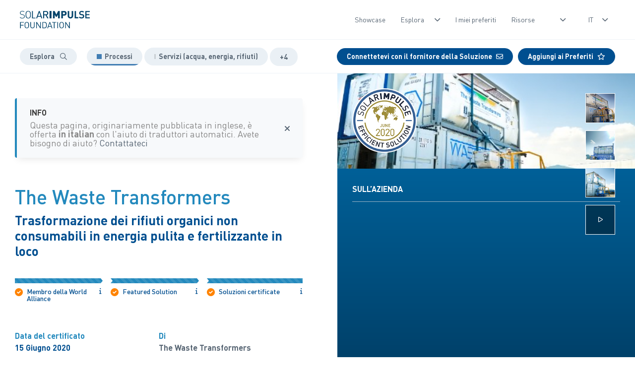

--- FILE ---
content_type: text/html; charset=UTF-8
request_url: https://solarimpulse.com/solutions-explorer-it/the-waste-transformers
body_size: 12635
content:

<!DOCTYPE html>
<html lang="it"><head>

            <!-- Google Tag Manager -->
        <script>(function(w,d,s,l,i){w[l]=w[l]||[];w[l].push({'gtm.start':
                    new Date().getTime(),event:'gtm.js'});var f=d.getElementsByTagName(s)[0],
                j=d.createElement(s),dl=l!='dataLayer'?'&l='+l:'';j.async=true;j.src=
                'https://www.googletagmanager.com/gtm.js?id='+i+dl;f.parentNode.insertBefore(j,f);
            })(window,document,'script','dataLayer','GTM-NW3HJ8C');</script>
        <!-- End Google Tag Manager -->
        
    <meta http-equiv="Content-Security-Policy" content="upgrade-insecure-requests">
    <meta name="google-site-verification" content="VsCKkW7qEQybw6oaG_dJ869KxnLQpO5xvaw8SrdCE2g" />
    <meta charset="utf-8"/>    <meta name="author" content="Solar Impulse"/><meta name="viewport" content="width=device-width, initial-scale=1"/><meta property="twitter:image" content="https://solarimpulse.com/files/solutionrewrites/header_image//"/><meta property="twitter:description" content="Trasformazione dei rifiuti organici non consumabili in energia pulita e fertilizzante in loco"/><meta property="twitter:title" content="The Waste Transformers - Soluzione efficiente Solar Impulse"/><meta property="twitter:creator" content="@solarimpulse"/><meta property="twitter:site" content="@solarimpulse"/><meta property="twitter:card" content="summary_large_image"/><meta property="og:image" content="https://solarimpulse.com/files/solutionrewrites/header_image//"/><meta property="og:locale" content="it"/><meta property="og:url" content="https://solarimpulse.com/solutions-explorer-it/the-waste-transformers"/><meta property="og:description" content="Trasformazione dei rifiuti organici non consumabili in energia pulita e fertilizzante in loco"/><meta property="og:title" content="The Waste Transformers - Soluzione efficiente Solar Impulse"/>    <meta name="description" content="Trasformazione dei rifiuti organici non consumabili in energia pulita e fertilizzante in loco"/>    <title>The Waste Transformers - Soluzione efficiente Solar Impulse </title>
    <link href="/favicon.ico" type="image/x-icon" rel="icon"/><link href="/favicon.ico" type="image/x-icon" rel="shortcut icon"/>
    
    <link rel="alternate" hreflang="it" href="https://solarimpulse.com/solutions-explorer-it/the-waste-transformers" />
    <link rel="apple-touch-icon" sizes="57x57" href="https://solarimpulse.com/img/favicon/apple-icon-57x57.png">
    <link rel="apple-touch-icon" sizes="60x60" href="https://solarimpulse.com/img/favicon/apple-icon-60x60.png">
    <link rel="apple-touch-icon" sizes="72x72" href="https://solarimpulse.com/img/favicon/apple-icon-72x72.png">
    <link rel="apple-touch-icon" sizes="76x76" href="https://solarimpulse.com/img/favicon/apple-icon-76x76.png">
    <link rel="apple-touch-icon" sizes="114x114" href="https://solarimpulse.com/img/favicon/apple-icon-114x114.png">
    <link rel="apple-touch-icon" sizes="120x120" href="https://solarimpulse.com/img/favicon/apple-icon-120x120.png">
    <link rel="apple-touch-icon" sizes="144x144" href="https://solarimpulse.com/img/favicon/apple-icon-144x144.png">
    <link rel="apple-touch-icon" sizes="152x152" href="https://solarimpulse.com/img/favicon/apple-icon-152x152.png">
    <link rel="apple-touch-icon" sizes="180x180" href="https://solarimpulse.com/img/favicon/apple-icon-180x180.png">
    <link rel="icon" type="image/png" sizes="192x192"  href="https://solarimpulse.com/img/favicon/android-icon-192x192.png">
    <link rel="icon" type="image/png" sizes="32x32" href="https://solarimpulse.com/img/favicon/favicon-32x32.png">
    <link rel="icon" type="image/png" sizes="96x96" href="https://solarimpulse.com/img/favicon/favicon-96x96.png">
    <link rel="icon" type="image/png" sizes="16x16" href="https://solarimpulse.com/img/favicon/favicon-16x16.png">
    <meta name="msapplication-TileColor" content="#ffffff">
    <meta name="msapplication-TileImage" content="https://solarimpulse.com/img/favicon/ms-icon-144x144.png">
    <meta name="theme-color" content="#ffffff">
    <link href="/dist/vendors/css/tail_select/tail.select-default.css" rel="stylesheet" type="text/css" />
    <link href="/dist/vendors/css/izi_modal/iziModal.min.css" rel="stylesheet" type="text/css" />
    <link href="/dist/vendors/css/izi_toast/iziToast.min.css" rel="stylesheet" type="text/css" />
    <link href="/dist/vendors/css/datatables/responsive.dataTables.min.css" rel="stylesheet" type="text/css" />
    <link href="/dist/vendors/css/datatables/jquery.dataTables.min.css" rel="stylesheet" type="text/css" />
    <link href="/node_modules/swiper/swiper-bundle.min.css" rel="stylesheet" type="text/css" />

    <link rel="stylesheet" href="https://cdnjs.cloudflare.com/ajax/libs/fancybox/3.5.7/jquery.fancybox.min.css"/><link rel="stylesheet" href="/dist/css/solutions_explorer/styles_solutions_explorer.min.css?1763312380"/>
</head>
<body>
    <!-- Google Tag Manager (noscript) -->
    <noscript><iframe src="https://www.googletagmanager.com/ns.html?id=GTM-NW3HJ8C" height="0" width="0" style="display:none;visibility:hidden"></iframe></noscript>
    <!-- End Google Tag Manager (noscript) -->
    
<script>
    const translations = {
        // Titles
        "success-title": "Successo",
        "done-title": "Fatto",
        "login-title": "Accedi",
        "logout-title": "Esci",
        "send-title": "Invia",
        "error-title": "Errore",
        "showing-datatable-text": "Showing _START_ to _END_ of _TOTAL_ entries",
        "learn-more-text": "Scopri di più",

        // Messages
        "resend-validation-email": "Controlla la tua Email",
        "login-error": "Il nome utente o la password non sono corretti. Si prega di riprovare.",
        "logout-text": "Successo",
        "change-password-success": "La password è stata modificata!",
        "change-password-failed": "Le password non sono simili. Si prega di riprovare.",
        "thank-you-feedback-text": "Grazie per il tuo feedback",
        "thank-you-for-your-message": "Grazie per il tuo messaggio",
        "please-wait": "Attendi...",
        "login-success": "Accesso riuscito!",
        "logout-success": "Logout riuscito!",
        "subscribe-user-exist": "Hai già un account, accedi!",
        "create-user": "Il tuo account è stato creato!",
        "edit-user": "Il tuo account è stato modificato!",
        "delete-user": "L’utente è stato eliminato",
        "add-to-project": "Soluzione aggiunta al progetto con successo",
        "add-to-list": "Soluzione aggiunta all'elenco con successo",
        "delete-project": "Il progetto è stato cancellato",
        "delete-list": "L'elenco è stato cancellato",
        "remove-from-project": "Soluzione rimossa dal progetto con successo",
        "remove-from-list": "Elenco rimosso dal progetto con successo",
        "create-project": "Il progetto è stato creato",
        "create-list": "L'elenco è stato creato",
        "create-search": "La ricerca è stata salvata",
        "delete-search": "La ricerca è stata cancellata",
        "search-saved": "Ricerca salvata",
        "runway-connect-success": "E-mail inviata",
        "runway-not-investor": "Solo gli investitori possono accedere a Runway, si prega di effettuare il login con un account autorizzato.",
        "runway-discount-earlybird30-message": "Ora beneficia di 30% discount sull'iscrizione Change-makers e le verranno addebitati 840CHF nella fase successiva",
        "runway-discount-worldalliance40-message": "Ora beneficia di 40% discount sull'abbonamento Change-makers e le verranno addebitati 720CHF nella fase successiva",
        "same-message": "Hai già inviato questo messaggio a un altro innovatore. Si prega di aggiornare il messaggio.",
        "same-innovator": "Avete già inviato un messaggio a questo innovatore.",
        "too-much-messages": "Il limite settimanale per i messaggi inviati attraverso il Solutions Explorer è di 10 messaggi. Se avete bisogno di entrare in contatto con più innovatori, contattateci.",
        "remove-success": "Rimosso con successo",
        "investors-marketplace-added-to-favorites": "L’opportunità di investimento è stato aggiunto ai tuoi favoriti",
        "investors-marketplace-removed-to-favorites": "L’opportunità di investimento è stata rimossa dai tuoi preferiti",
        "investors-marketplace-data-room-requested": "Richiesta di accesso alla sala dati.",
        "solution-explorer-saved-search-alert": "L’avviso sulle soluzioni di ricerca è stato aggiornato con successo",
        "solutions-explorer-added-to-favorites": "La soluzione è stata aggiunta ai tuoi favoriti",
        "solutions-explorer-removed-to-favorites": "La soluzione è stata rimossa dai tuoi favoriti",
    }
    window.translations = translations;
</script>

<!-- Start of My Searches -->
<div class="panel" id="panel-my-search-alerts">
    <div class="panel-inner">
        <div class="panel-header">
            <div class="panel-header-content">
                <h4>I miei avvisi di ricerca</h4>
                <ul>
                    <li><a href="#" class="panel-close"><i class="fas fa-times"></i></a></li>
                </ul>
            </div>
        </div>
        <div class="panel-content">

                            <p>Il Solutions Explorer consente di creare avvisi che rispondono alle vostre esigenze. Potete creare diversi avvisi e riceverete una notifica ogni volta che una nuova Solar Impulse Efficient Solutions viene etichettata e corrisponde ai vostri filtri.</p>
                <p><strong>Gli avvisi di ricerca vengono visualizzati qui.</strong></p>
                <hr class="splitter">
                <p>Accedi per creare avvisi per i tuoi filtri e termini di ricerca.</p>
                <a href="/my-login?redirect=%2Fsolutions-explorer-it%2Fthe-waste-transformers" class="btn btn-radius btn-primary m-b-i">Accedi</a><p class="pt-4">Non hai un account?</p>
<a href="/type-de-compte" class="btn btn-radius btn-secondary">Registrati</a>                        </div>
    </div>
</div>

<!-- Start of My Favorites -->
<div class="panel " id="panel-my-favorites">
    <div class="panel-inner">
        <div class="panel-header">
            <div class="panel-header-content">
                <h4>I miei preferiti</h4>
                <ul>
                    <li><a href="#" class="panel-close"><i class="fas fa-times"></i></a></li>
                </ul>
            </div>
        </div>
        <div class="panel-content">
                                <p>L'Esploratore di soluzioni vi permette di elencare le vostre soluzioni preferite.</p>
                    <p><strong>I vostri preferiti saranno visualizzati qui.</strong></p>
                    <hr class="splitter">
                    <p>Accedi per aggiungere una soluzione ai tuoi preferiti.</p>
                    <a href="/my-login?redirect=%2Fsolutions-explorer-it%2Fthe-waste-transformers" class="btn btn-radius btn-primary m-b-i">Accedi</a><p class="pt-4">Non hai un account?</p>
<a href="/type-de-compte" class="btn btn-radius btn-secondary">Registrati</a>        </div>
    </div>
</div>

<!-- Start Runway Login Panel -->
<div class="panel " id="panel-runway-login">
    <div class="panel-inner">
        <div class="panel-header">
            <div class="panel-header-content">
                <h4>Accesso all'hub degli investimenti</h4>
                <ul>
                    <li><a href="#" class="panel-close"><i class="fas fa-times"></i></a></li>
                </ul>
            </div>
        </div>
        <div class="panel-content">
                            <p><strong>Accedi a opportunità esclusive riservate ai membri investitori</strong></p>
                <p>L'Investment Hub è una piattaforma della Fondazione Solar Impulse che mette in contatto innovatori e investitori per finanziare soluzioni scalabili e sostenibili. Attraverso un matchmaking personalizzato, presentazioni online e un ambiente digitale collaborativo, contribuisce a promuovere innovazioni di grande impatto.</p>
                                    <hr class="splitter">
                    <p>Accedi per esplorare un mondo di opportunità di investimento dinamiche e ad alto potenziale.</p>
                    <a href="/my-login?redirect=%2Fsolutions-explorer-it%2Fthe-waste-transformers" class="btn btn-radius btn-primary m-b-i">Accedi</a><p class="pt-4">Non hai un account?</p>
<a href="/type-de-compte" class="btn btn-radius btn-secondary">Registrati</a>                            </div>
    </div>
</div>

<!-- Start of Connect with the Innovator -->
<div class="panel" id="panel-connect-with-the-innovator">
    <div class="panel-inner">
        <div class="panel-header">
            <div class="panel-header-content">
                <h4>Connettetevi con il fornitore della Soluzione</h4>
                <ul>
                    <li><a href="#" class="panel-close"><i class="fas fa-times"></i></a></li>
                </ul>
            </div>
        </div>
        <div class="panel-content">
                            <p>È possibile contattare il fornitore di ogni soluzione attraverso il modulo di contatto "Solutions Explorer". Il team vi seguirà per assicurarsi che abbiate una risposta alla vostra richiesta.</p>
                <p><strong>Il modulo di contatto verrà visualizzato qui.</strong></p>
                <hr class="splitter">
                <br><br>
                <p>Accedi per connetterti con il fornitore della Soluzione</p><a href="/my-login?redirect=%2Fsolutions-explorer-it%2Fthe-waste-transformers" class="btn btn-radius btn-primary m-b-i">Accedi</a><p class="pt-4">Non hai un account?</p>
<a href="/type-de-compte" class="btn btn-radius btn-secondary">Registrati</a>        </div>
    </div>
</div>

<!-- Start of Connect with the Innovator -->
<div class="panel" id="panel-contact-the-innovator">
    <div class="panel-inner">
        <div class="panel-header">
            <div class="panel-header-content">
                <h4>Connettersi con l'innovatore</h4>
                <ul>
                    <li><a href="#" class="panel-close"><i class="fas fa-times"></i></a></li>
                </ul>
            </div>
        </div>
        <div class="panel-content">
            <p>È possibile contattare ogni innovatore attraverso il modulo di contatto RUNWAY. Il team si occuperà anche di seguire i contatti per assicurarsi che la vostra richiesta riceva una risposta.</p>
            <hr class="splitter">
            <br><br>
            <p>Connettersi con l'innovatore che commercializza <strong class="color-curious-blue"></strong></p>
            <form method="post" accept-charset="utf-8" class="form" id="form-guide-connect" role="form" action="/companies/connect-innovator"><input type="hidden"  value="1" name="wish_intro"/><input type="hidden"  name="company_id"/><input type="hidden"  name="user_id"/><label>Il tuo messaggio</label><textarea name="message" placeholder="Suggerimento: fate conoscere all&#039;innovatore lo scopo della vostra richiesta." class="form-control disable-copy-paste" data-validation="required" rows="5"></textarea>            <br><br>
            <div class="custom-checkbox">
                <input type='hidden' value='0' name='copy'>
                <input type="checkbox" value="1" id="copy" name="copy">
                <label class="custom-control-label" for="copy">Desidero ricevere una copia della mia e-mail</label>
            </div>
            <br><br><button class="btn btn-radius btn-primary" type="submit"><i class="fas fa-link"></i><span>Invia</span></button></form>        </div>
    </div>
</div>

<!-- Start of My Account -->
<div class="panel" id="panel-my-account">
    <div class="panel-inner">
        <div class="panel-header">
            <div class="panel-header-content">
                <h4>Il mio account</h4>
                <ul>
                <ul>
                    <li><a href="#" class="panel-close"><i class="fas fa-times"></i></a></li>
                </ul>
            </div>
        </div>
        <div class="panel-content settings">
            <a href="/my-login?redirect=%2Fsolutions-explorer-it%2Fthe-waste-transformers" class="btn btn-radius btn-primary m-b-i">Accedi</a><p class="pt-4">Non hai un account?</p>
<a href="/type-de-compte" class="btn btn-radius btn-secondary">Registrati</a>        </div>
        <!-- End of Settings -->
    </div>
</div>
<!-- End of Settings -->

<div class="sidebar-overlay" ></div>
<div id="panel-collections" class="bg-gradient-blue">
    <div class="panel-collections-wrapper">
        <div class="panel-collections-header">
            <div class="panel-collections-elem">
                <a href="https://solarimpulse.com/home-it">
                    <img src="https://solarimpulse.com/img/logo-white.svg" alt="Hero banner">
                </a>
            </div>
            <div class="panel-collections-elem">
                <a href="#" class="btn-animated-border animated-next btn-panel-collections-close-trigger">
                    <div class="icon white">
                        <svg class="bordered" width="50" height="50" viewBox="0 0 50 50">
                            <circle cx="25" cy="25" r="24" fill="none" stroke="#ff8300" stroke-width="1.2"></circle>
                        </svg>
                        <i class="far fa-times"></i>
                    </div>
                </a>
            </div>
        </div>
        <div class="panel-collections-body">
            <div class="panel-collections-elem">
                <svg id="spinner-panel-collections" class="spinner">
                    <circle cx="10" cy="10" r="8"></circle>
                </svg>
                <div id="panel-collections-load-ajax" class="row"></div>
            </div>
        </div>
    </div>
</div>



<!-- nav -->
<nav id="hamburger-menu" class="nav color-inverted bg-gradient-blue">
    <div class="hamburger-wrapper">
        <div class="hamburger-header">
            <div class="hamburguer-menu-elem">
                <img src="https://solarimpulse.com/img/logo-white.svg" class="white" alt="FSI Logo">
            </div>
            <div class="hamburguer-menu-elem">
                <div class="close-nav hamburger-menu-close"></div>
            </div>
        </div>
        <div id="accordion-hamburger-menu" class="hamburger-body collapse-accordion white">
            <ul class="nav-links lang-links">
                <li class='hamburguer-menu-elem'><a href="https://solarimpulse.com/solutions-explorer/the-waste-transformers?changelang=en" class="">EN</a></li><li class='hamburguer-menu-elem'><a href="https://solarimpulse.com/solutions-explorer-fr/the-waste-transformers?changelang=fr" class="">FR</a></li><li class='hamburguer-menu-elem'><a href="https://solarimpulse.com/solutions-explorer-de/the-waste-transformers?changelang=de" class="">DE</a></li><li class='hamburguer-menu-elem active'><a href="https://solarimpulse.com/solutions-explorer-it/the-waste-transformers?changelang=it" class="">IT</a></li>            </ul>
            <ul class="nav-links">
                <li class='hamburguer-menu-elem'><a href="/solutions-explorer-it/showcase" class="">Showcase</a></li>                <li class="pb-0">
                    <div class="collapsed-element bordered hamburguer-menu-elem">
                        <button id="collapseHeadingExplore" class="collapsed d-block d-lg-none" data-toggle="collapse" data-target="#collapseExplore" aria-expanded="false" aria-controls="collapseExplore">
                        Esplora                        </button>
                        <div id="collapseExplore" class="collapse" aria-labelledby="collapseHeadingExplore" data-parent="#accordion-hamburger-menu">
                                <ul><li><a href="/solutions-explorer-it">Soluzioni</a></li><li><a href="https://solarimpulse.com/solutions-explorer-it/use-cases">Caso d'uso</a></li><li><a href="#" class="btn-all-collections-trigger" data-type="collections">Collezioni</a></li><li><a href="#" class="btn-all-collections-trigger" data-type="initiatives">Iniziative</a></li><li><a href="https://ai-explorer.solarimpulse.com/">AI Explorer</a></li></ul>
                        </div>
                    </div>
                </li>

                <li class="pt-0">
                    <div class="collapsed-element bordered-bottom hamburguer-menu-elem">
                        <button id="collapseHeadingResources" class="collapsed d-block d-lg-none" data-toggle="collapse" data-target="#collapseResources" aria-expanded="false" aria-controls="collapseResources">
                            Risorse                        </button>
                        <div id="collapseResources" class="collapse" aria-labelledby="collapseHeadingResources" data-parent="#accordion-hamburger-menu">
                            <ul><li><a href="/invia-una-soluzione" target="_blank">Invia una soluzione</a></li><li><a href="https://solutions-explorer.gitbook.io/resources" target="_blank">Risorse</a></li></ul>
                        </div>
                    </div>
                </li>

            </ul>

            <ul class="nav-links">

                <li class='hamburguer-menu-elem'><a href="#" class="btn-panel-trigger" rel="panel-my-favorites">I miei preferiti</a></li>            </ul>
        </div>
    </div>
</nav>


<script>
    var actual_language_for_js = "it";
</script>

<style>
    .gradient-div {
        position: relative;
        height: 250px;
        overflow: hidden;
    }
    .gradient-div::after {
        content: '';
        position: absolute;
        top: 0;
        left: 0;
        width: 100%;
        height: 100%;
        background: linear-gradient(to bottom, transparent, white);
        z-index: 1000;
    }
</style>


<div>

    
    <div id="the-guide-view" class="style-content">

        <header id="header">
    <div class="header header-fixed active">
        <nav>
    <a href="https://solarimpulse.com/home-it">
        <img src="https://solarimpulse.com/img/logo.svg" class="original" alt="FSI Logo">
        <img src="https://solarimpulse.com/img/logo-white.svg" class="white" alt="FSI Logo">
    </a>

    <ul class="d-none d-lg-flex">

        <li class="secondary d-none d-md-flex"><a href="/solutions-explorer-it/showcase" class="">Showcase</a></li>
        <li>

            <div class="dropdown explore it" tabindex="0">
                <div class="select">
                    <span>Esplora</span>
                    <i class="fa fa-chevron-down"></i>
                </div>
                <ul class="dropdown-menu">
                    <li><a href="/solutions-explorer-it">Soluzioni</a></li><li><a href="https://solarimpulse.com/solutions-explorer-it/use-cases">Caso d'uso</a></li><li><a href="#" class="btn-all-collections-trigger" data-type="collections">Collezioni</a></li><li><a href="#" class="btn-all-collections-trigger" data-type="initiatives">Iniziative</a></li><li><a href="https://ai-explorer.solarimpulse.com/">AI Explorer</a></li>                </ul>
            </div>

        </li>

        <li class='secondary d-none d-md-flex'><a href="#" class="btn-panel-trigger" rel="panel-my-favorites">I miei preferiti</a></li>
        <li class="secondary">
            <div class="dropdown more it" tabindex="0">
                <div class="select">
                    <span>Risorse</span>
                    <i class="fa fa-chevron-down"></i>
                </div>
                <ul class="dropdown-menu">
                    <li><a href="/invia-una-soluzione" target="_blank">Invia una soluzione</a></li><li><a href="https://solutions-explorer.gitbook.io/resources" target="_blank">Risorse</a></li>                </ul>
            </div>
        </li>

        
        <li class="secondary">

            <div class="dropdown language" tabindex="0">
                <div class="select">
                    <span>IT</span>
                    <i class="fa fa-chevron-down"></i>
                </div>
                <ul class="dropdown-menu">
                    <li><a href="https://solarimpulse.com/solutions-explorer/the-waste-transformers?changelang=en" class=""><img src="https://solarimpulse.com/img/flags/round-flag-en.png" alt=""><span>EN</span></a></li><li><a href="https://solarimpulse.com/solutions-explorer-fr/the-waste-transformers?changelang=fr" class=""><img src="https://solarimpulse.com/img/flags/round-flag-fr.png" alt=""><span>FR</span></a></li><li><a href="https://solarimpulse.com/solutions-explorer-de/the-waste-transformers?changelang=de" class=""><img src="https://solarimpulse.com/img/flags/round-flag-de.png" alt=""><span>DE</span></a></li><li class='active'><a href="https://solarimpulse.com/solutions-explorer-it/the-waste-transformers?changelang=it" class=""><img src="https://solarimpulse.com/img/flags/round-flag-it.png" alt=""><span>IT</span></a></li>                </ul>
            </div>
        </li>

    </ul>

    <li class="hamburguer-menu-trigger burger d-block d-lg-none">
        <div class="inner">
            <div class="icon-bar top"></div>
            <div class="icon-bar middle"></div>
            <div class="icon-bar bottom"></div>
        </div>
    </li>

</nav>
    </div>
</header>

        <div class="secondary-navbar">
    <div class="secondary-navbar-left-content">
        <ul>
            <li>
                <a id="back-button" class="btn btn-radius btn-tertiary icon-left d-none"><i class="fa fa-chevron-left"></i><span>Va indietro</span></a>
            </li>
            <li>
                <a id="explore-button" href="https://solarimpulse.com/solutions-explorer-it" class="btn btn-radius btn-tertiary icon-right d-none"><span>Esplora</span> <i class="far fa-search"></i></a>
            </li>
        </ul>
        <ul class="widget widget-tag-cloud d-none d-xl-flex">
            <li><a href="https://solarimpulse.com/solutions-explorer-it?solutionrewrites_production%5BrefinementList%5D%5Bnature_it%5D%5B0%5D=Processi" class="nature nature-3">Processi</a></li><li><a href="https://solarimpulse.com/solutions-explorer-it?solutionrewrites_production%5BrefinementList%5D%5Bguide_sectors_it%5D%5B0%5D=Servizi%20%28acqua%2C%20energia%2C%20rifiuti%29" class="sector sector-energy">Servizi (acqua, energia, rifiuti)</a></li><li><a href="https://solarimpulse.com/solutions-explorer-it?solutionrewrites_production%5BrefinementList%5D%5Bguide_sectors_it%5D%5B0%5D=Agroalimentare%20e%20ambiente%20naturale" class="sector sector-agri-food">Agroalimentare e ambiente naturale</a></li><li><a href="https://solarimpulse.com/solutions-explorer-it?solutionrewrites_production%5BrefinementList%5D%5Bguide_applications_it%5D%5B0%5D=Generazione%20di%20energia%20e%20combustibili">Generazione di energia e combustibili</a></li><li><a href="https://solarimpulse.com/solutions-explorer-it?solutionrewrites_production%5BrefinementList%5D%5Bguide_applications_it%5D%5B0%5D=Gestione%20dei%20rifiuti%20solidi">Gestione dei rifiuti solidi</a></li><li><a href="https://solarimpulse.com/solutions-explorer-it?solutionrewrites_production%5BrefinementList%5D%5Bguide_applications_it%5D%5B0%5D=Materiali%20e%20prodotti%20chimici">Materiali e prodotti chimici</a></li>        </ul>
        <div class="d-none d-xl-inline-block"><a id="more-value-chain" class="scroll-to" href="#value-chain"></a></div>
    </div>
    <div class="secondary-navbar-right-content">
        <ul>
                            <li>
                    <a href="#" class="btn-panel-trigger btn btn-radius btn-secondary btn-hover-orange icon-right" rel="panel-connect-with-the-innovator">
                        <span class="d-none d-lg-flex">Connettetevi con il fornitore della Soluzione</span>
                        <i class="far fa-envelope"></i>
                    </a>
                </li>
                                <li>
                                            <a href="#" class="btn btn-radius btn-secondary btn-hover-orange icon-right btn-panel-trigger" rel="panel-my-favorites">
                            <span class="d-none d-lg-flex">Aggiungi ai Preferiti</span>
                            <i class="fa-regular fa-star"></i>
                        </a>
                                        </li>
                        </ul>
    </div>
</div>


        <div class="layout-half">
            <div class="center-half d-xl-none">
                <div class="row row-sm-gutter">
                    <div class="col-12 col-md-9">
                        <h1 class="title-h1 d-xl-none">The Waste Transformers</h1>
                        <p class="sub-h1 d-xl-none">Trasformazione dei rifiuti organici non consumabili in energia pulita e fertilizzante in loco</p>
                    </div>
                    <div class="col-12 col-md-3">
                        <div class="labels-list">
                            <div class="label-figure"><figure><img src="https://solarimpulse.com/img/labels/w-180/06-2020.png" alt="June 2020"/></figure></div>                        </div>
                    </div>
                </div>
            </div>
            <div class="right-half">
                <div class="right-v-top-half">
                    <div class="labels-list d-none d-xl-block">
                        <div class="label-figure"><figure><img src="https://solarimpulse.com/img/labels/w-180/06-2020.png" alt="June 2020"/></figure></div>                    </div>
                    <figure><img src="https://solarimpulse.com/files/solutionrewrites/thumb_image/1981-03-16-000000/headerimageTheWasteTransformers.jpg" alt="Gallery The Waste Transformers 1"/></figure>
                    <div class="gallery-list">
                                                    <ul>
                                                                    <li>
                                        <a href="https://solarimpulse.com/files/solutionrewrites/picture_1/2020-06-15-094842/The-Waste-Transformers-Organic-waste-to-green-value-on-site-2.jpg" data-fancybox="gallery-the-waste-transformers">
                                            <figure class="hover-caption lazy-container lazy-1-1 reveal-img">
                                                <img class="lazyload" data-src="https://solarimpulse.com/files/solutionrewrites/picture_1/2020-06-15-094842/The-Waste-Transformers-Organic-waste-to-green-value-on-site-2.jpg" alt="Gallery The Waste Transformers 1">
                                            </figure>
                                        </a>
                                    </li>
                                                                        <li>
                                        <a href="https://solarimpulse.com/files/solutionrewrites/picture_2/2020-06-15-094843/The-Waste-Transformers-Organic-waste-to-green-value-on-site.jpg" data-fancybox="gallery-the-waste-transformers">
                                            <figure class="hover-caption lazy-container lazy-1-1 reveal-img">
                                                <img class="lazyload" data-src="https://solarimpulse.com/files/solutionrewrites/picture_2/2020-06-15-094843/The-Waste-Transformers-Organic-waste-to-green-value-on-site.jpg" alt="Gallery The Waste Transformers 2">
                                            </figure>
                                        </a>
                                    </li>
                                                                        <li>
                                        <a href="https://solarimpulse.com/files/solutionrewrites/picture_3/2020-06-15-094844/The-Waste-Transformers-Organic-waste-to-green-value-on-site-1.jpg" data-fancybox="gallery-the-waste-transformers">
                                            <figure class="hover-caption lazy-container lazy-1-1 reveal-img">
                                                <img class="lazyload" data-src="https://solarimpulse.com/files/solutionrewrites/picture_3/2020-06-15-094844/The-Waste-Transformers-Organic-waste-to-green-value-on-site-1.jpg" alt="Gallery The Waste Transformers 3">
                                            </figure>
                                        </a>
                                    </li>
                                                                </ul>
                                                        <ul>
                                <li>
                                    <a href="https://www.youtube.com/embed/p4qKFFmaS2A" data-fancybox="video">
                                        <figure class="video-overlay">
                                                                                    </figure>
                                    </a>
                                </li>
                            </ul>
                                                </div>
                </div>
                <div class="right-v-bottom-half collapsed d-none d-xl-block">
                    <div>
                        <div class="d-flex justify-content-between align-items-center">
                            <ul class="tabs">
                                                                        <li class="hyperlink text-uppercase active" rel="tab2">Sull’Azienda</li>
                                        
                            </ul>
                        </div>

                        <div class="bordered-top"></div>

                        <div class="tab_container">
                            
                            <!-- Implementation Stories IMG -->
                            
                                                            <div id="tab2" class="tab_content" style="display: none;">
                                    <!-- Company Profile -->
                                    <div class="row">
                                        <div class="col-12">
                                            <div class="about-company">
                                                <div class="about-company-img">
                                                                                                        <a href="https://solarimpulse.com/aziende/the-waste-transformers">
                                                        <figure class="lazy-container lazy-1-1 no-bg reveal-img bg-white logo">
                                                            <img src="https://solarimpulse.com/files/companies/logo/2025-05-01-163838/logoTheWasteTransformers.jpg" class="lazyload" alt="Logo The Waste Transformers"/>                                                        </figure>
                                                    </a>
                                                </div>
                                                <div>
                                                    <p class="title">The Waste Transformers</p>
                                                    <p class="p description">Un trasformatore di rifiuti (digestore anaerobico) trasforma i rifiuti alimentari in energia pulita e fertilizzante naturale, tutto in loco.  </p>
                                                    <div class="d-flex">
                                                        <div class="stats pb-4 pr-4">
                                                            <span>Sede operativa</span>
                                                            <span><strong>1951 MH Velsen-Noord, Nederland</strong></span>
                                                        </div>
                                                        <div class="stats pb-4">
                                                            <span>Tipo</span>
                                                            <span><strong>Azienda</strong></span>
                                                        </div>
                                                    </div>

                                                                                                            <a href="https://solarimpulse.com/aziende/the-waste-transformers" class="hyperlink hyperlink-arrow mr-3 mb-2">
                                                            <i class="fas fa-chevron-right"></i>
                                                            <span>Visualizza il profilo aziendale</span>
                                                        </a>
                                                                                                    </div>
                                            </div>
                                        </div>
                                    </div>
                                    <!-- END Company Profile -->
                                </div>
                                                        </div>
                    </div>
                </div>
            </div>
            <div class="left-half">
                <div class="left-half-container">
                    <div class="row">

                        <!-- Language Warning -->
                        <div class="col-12 pb-4">
<div class="row">
    <div class="col-12 pt-section p-b-i">
        <div class="news-container">
            <div class="toast toast--green add-margin" style="background-color: #f7f9fb">
                <div class="toast__content">
                    <p class="toast__type">Info</p>
                    <p class="toast__message">Questa pagina, originariamente pubblicata in inglese, è offerta <b>in italian</b> con l'aiuto di traduttori automatici. Avete bisogno di aiuto? <a href="https://solarimpulse.com/contact">Contattateci</a></p>
                </div>
                <div class="toast__close">
                    <i class="fas fa-times"></i>
                </div>
            </div>
        </div>
    </div>
</div>
</div>                        <!-- END Language Warning -->


                        <div class="col-12 pb-4">
                            <h1 class="title-h1 d-none d-xl-block">The Waste Transformers</h1>
                            <p class="sub-h1 d-none d-xl-block">Trasformazione dei rifiuti organici non consumabili in energia pulita e fertilizzante in loco</p>
                        </div>

                        <div class="col-12 pb-5 d-none d-md-block">
    <ul class="step-bar row no-gutters">
        <li class="complete col-md-4 tooltip-container">
            <div class="bar"></div>
            <div class="caption t-bottom" data-tooltip="Membro: I membri della World Alliance for Efficient Solutions hanno presentato i loro profili aziendali e sono entrati a far parte della rete Solar Impulse."><i class="fa-solid fa-circle-check first"></i>Membro della World Alliance<i class="fa-solid fa-info"></i></div>
        </li>
        <li class="complete col-md-4 tooltip-container">
            <div class="bar"></div>
            <div class="caption t-bottom" data-tooltip="Registrate: Le soluzioni registrate hanno superato la prima parte del processo di certificazione e non sono state valutate ufficialmente da esperti indipendenti sui criteri dell’etichetta."><i class="fa-solid fa-circle-check first"></i>Featured Solution<i class="fa-solid fa-info"></i></div>
        </li>
        <li class="complete col-md-4 tooltip-container">
            <div class="bar"></div>
            <div class="caption t-bottom" data-tooltip="Certificate: Le soluzioni certificate sono state valutate positivamente da 3 esperti indipendenti sui criteri di certificazione."><i class="fa-regular fa-solid fa-solid fa-circle-check first"></i>Soluzioni certificate<i class="fa-solid fa-info"></i></div>
        </li>
    </ul>
</div>

                        <!-- Stats -->
                        <div class="col-12">
                            <div class="stats">
                                <div class="row no-gutters">
                                                                                <div class="col-md-4 col-lg-6 col-xxl-4 pb-4 pr-4">
                                                <span>Data del certificato</span>
                                                                                                <span style="text-transform: capitalize;"><strong>15 giugno 2020</strong></span>
                                            </div>
                                            
                                        <div class="col-md-4 col-lg-6 col-xxl-4 pb-4 pr-4">
                                            <span>Di</span>
                                            <span><strong><a href="/aziende/the-waste-transformers" class="quote">The Waste Transformers</a></strong></span>                                        </div>

                                        
                                        <div class="col-md-4 col-lg-6 col-xxl-4 pb-4 pr-4">
                                            <span>Dal</span>
                                            <span><strong>Paesi Bassi</strong></span>
                                        </div>


                                        <div class="col-md-4 col-lg-6 col-xxl-4 pb-4 pr-4">
                                            <span>Fase di maturità</span>
                                            <span>
                                                <strong>TRL 9 / CRI 5-6 - La concorrenza del mercato spinge a una diffusione capillare e/o a una classe di attività "bancabile".</strong>
                                            </span>
                                        </div>

                                                                        </div>
                            </div>
                        </div>
                        <!-- END Stats -->

                        <!-- Intro -->
                        <div class="col-12 pb-4 pt-4">
                            <div class="bordered-top"></div>
                            <p class="p">I fertilizzanti sintetici non causano danni solo durante la loro produzione, ma anche durante l'applicazione ai terreni agricoli. Riutilizziamo i rifiuti alimentari non consumabili come risorsa attraverso l'economia circolare. Questa soluzione containerizzata di Waste Transformer tratta da 500 kg a 3600 kg di rifiuti organici al giorno e li converte in biogas per produrre elettricità, calore residuo, acqua recuperata e fertilizzante organico. In questo modo si riducono le bollette energetiche e le spese di gestione dei rifiuti. Funziona come un sistema plug &amp; play con monitoraggio online 24/7 e bassi costi di manutenzione. </p>
                        </div>
                        <!-- END Intro -->


                        <!-- Context & References -->
                                                <!-- END Context & References -->

                                                    <!-- Key technical facts -->
                            <div class="col-12 pb-4 pt-4">
                                <div class="bordered-top"></div>
                                <h2 class="title-h2 pb-3">I benefici per l'ambiente</h2>
                                <ul class="list">
                                    <li class='reveal-block'><span class='symbol color-curious-blue'>&bullet;</span><span>Nessun rifiuto organico in discarica o incenerito.</span></li>                                    <li class='reveal-block'><span class='symbol color-curious-blue'>&bullet;</span><span>Nessuna emissione di CO2 dai camion che trasportano i rifiuti organici in discarica</span></li>                                    <li class='reveal-block'><span class='symbol color-curious-blue'>&bullet;</span><span>1000 kg di rifiuti organici sono stati trasformati in 840 litri di fertilizzante organico per sostituire quelli artificiali (a base di petrolio)</span></li>                                    <li class='reveal-block'><span class='symbol color-curious-blue'>&bullet;</span><span>3.000 kg di rifiuti al giorno generano 206.000 kWh e 430.000 kWh termici all'anno.</span></li>                                                                                                                                            </ul>
                            </div>
                            <!-- END The environmental benefits -->

                            <!-- The Financial benefits -->
                            <div class="col-12 pb-4 pt-4">
                                <div class="bordered-top"></div>
                                <h2 class="title-h2 pb-3">I vantaggi finanziari</h2>
                                <ul class="list">
                                    <li class='reveal-block'><span class='symbol color-curious-blue'>&bullet;</span><span>Il tempo di ritorno dell'investimento viene raggiunto in 2-8 anni</span></li>                                    <li class='reveal-block'><span class='symbol color-curious-blue'>&bullet;</span><span>Riduzione dei costi di raccolta dei rifiuti</span></li>                                    <li class='reveal-block'><span class='symbol color-curious-blue'>&bullet;</span><span>Ricavi da fertilizzanti organici</span></li>                                                                                                                                            </ul>
                            </div>
                            <!-- END The Financial benefits -->
                            
                        <!-- Target client profile -->
                        <div class="col-12 pb-4 pt-4">
                            <div class="bordered-top"></div>
                            <h3 class="title-h3 pb-3">Profilo del cliente target</h3>
                            <ul class="widget widget-tag-cloud marged">
                                <li><a href=https://solarimpulse.com/solutions-explorer-it?solutionrewrites_production%5BhierarchicalMenu%5D%5Bguide_targets_it.lvl0%5D%5B0%5D=Autorit%C3%A0%20pubbliche>Autorità pubbliche</a></li>                            </ul>
                        </div>
                        <!-- END Target client profile -->

                        <!-- Tags -->
                        <div class="col-12 pb-4">
                            <h3 class="title-h3 pb-3">Tags</h3>
                            <ul class="widget widget-tag-cloud marged">
                                <li><a href='https://solarimpulse.com/solutions-explorer-it?solutionrewrites_production%5BrefinementList%5D%5Bguide_tags_it%5D%5B0%5D=Biogas%20e%20biometano'>Biogas e biometano</a></li><li><a href='https://solarimpulse.com/solutions-explorer-it?solutionrewrites_production%5BrefinementList%5D%5Bguide_tags_it%5D%5B0%5D=Digestione%20anaerobica'>Digestione anaerobica</a></li><li><a href='https://solarimpulse.com/solutions-explorer-it?solutionrewrites_production%5BrefinementList%5D%5Bguide_tags_it%5D%5B0%5D=Concimazione'>Concimazione</a></li><li><a href='https://solarimpulse.com/solutions-explorer-it?solutionrewrites_production%5BrefinementList%5D%5Bguide_tags_it%5D%5B0%5D=Termovalorizzatori%20e%20combustibili'>Termovalorizzatori e combustibili</a></li><li><a href='https://solarimpulse.com/solutions-explorer-it?solutionrewrites_production%5BrefinementList%5D%5Bguide_tags_it%5D%5B0%5D=Da%20rifiuti%20a%20materiali'>Da rifiuti a materiali</a></li><li><a href='https://solarimpulse.com/solutions-explorer-it?solutionrewrites_production%5BrefinementList%5D%5Bguide_tags_it%5D%5B0%5D=Spreco%20alimentare'>Spreco alimentare</a></li><li><a href='https://solarimpulse.com/solutions-explorer-it?solutionrewrites_production%5BrefinementList%5D%5Bguide_tags_it%5D%5B0%5D=Riciclare%20i%20rifiuti'>Riciclare i rifiuti</a></li><li><a href='https://solarimpulse.com/solutions-explorer-it?solutionrewrites_production%5BrefinementList%5D%5Bguide_tags_it%5D%5B0%5D=Rifiuti%20solidi%20urbani'>Rifiuti solidi urbani</a></li><li><a href='https://solarimpulse.com/solutions-explorer-it?solutionrewrites_production%5BrefinementList%5D%5Bguide_tags_it%5D%5B0%5D=Trattamento%20dei%20rifiuti'>Trattamento dei rifiuti</a></li><li><a href='https://solarimpulse.com/solutions-explorer-it?solutionrewrites_production%5BrefinementList%5D%5Bguide_tags_it%5D%5B0%5D=Biocarburante'>Biocarburante</a></li>                            </ul>
                        </div>
                        <!-- END Tags -->

                        <!-- Applications -->
                        <div class="col-12 pb-4">
                            <h3 class="title-h3 pb-3">Candidature</h3>
                            <ul class="widget widget-tag-cloud marged">
                                <li><a href='https://solarimpulse.com/solutions-explorer-it?solutionrewrites_production%5BrefinementList%5D%5Bguide_applications_it%5D%5B0%5D=Generazione%20di%20energia%20e%20combustibili'>Generazione di energia e combustibili</a></li><li><a href='https://solarimpulse.com/solutions-explorer-it?solutionrewrites_production%5BrefinementList%5D%5Bguide_applications_it%5D%5B0%5D=Gestione%20dei%20rifiuti%20solidi'>Gestione dei rifiuti solidi</a></li><li><a href='https://solarimpulse.com/solutions-explorer-it?solutionrewrites_production%5BrefinementList%5D%5Bguide_applications_it%5D%5B0%5D=Materiali%20e%20prodotti%20chimici'>Materiali e prodotti chimici</a></li>                            </ul>
                        </div>
                        <!-- END Applications -->

                        <!-- Benefits -->
                        <div class="col-12 pb-4">
                            <h3 class="title-h3 pb-3">Benefici</h3>
                            <ul class="widget widget-tag-cloud marged">
                                <li><a href='https://solarimpulse.com/solutions-explorer-it?solutionrewrites_production%5BrefinementList%5D%5Bguide_benefits_it%5D%5B0%5D=Emissioni%20di%20gas%20serra'>Emissioni di gas serra</a></li><li><a href='https://solarimpulse.com/solutions-explorer-it?solutionrewrites_production%5BrefinementList%5D%5Bguide_benefits_it%5D%5B0%5D=Rifiuti'>Rifiuti</a></li>                            </ul>
                        </div>
                        <!-- END Benefits -->

                                                    <!-- Activity Region -->
                                                            <div id="activity-region" class="col-12 pb-4 pt-4">
                                    <div class="bordered-top"></div>
                                    <h2 class="title-h2 pb-4">Regione di attività</h2>
                                    <script>
                                        var countries_selected = [];
                                    </script>
                                                                            <script>
                                            countries_selected.push({'id': 'AE', 'showAsSelected': true, 'selectedColor': '#004F90'});
                                        </script>
                                                                                <script>
                                            countries_selected.push({'id': 'NL', 'showAsSelected': true, 'selectedColor': '#004F90'});
                                        </script>
                                                                                <script>
                                            countries_selected.push({'id': 'SL', 'showAsSelected': true, 'selectedColor': '#004F90'});
                                        </script>
                                                                                <script>
                                            countries_selected.push({'id': 'ZA', 'showAsSelected': true, 'selectedColor': '#004F90'});
                                        </script>
                                                                            <script>
                                        // headerquarter
                                        countries_selected.push({'id': '', 'showAsSelected': true, 'selectedColor': '#FF8300'});
                                    </script>
                                    <div id="activity-region-map"></div>
                                    <ul class="legend m-b-i-h">
                                        <li class="headquarters">Sede operativa</li>
                                        <li class="activity">Attività</li>
                                    </ul>
                                </div>
                                                        <!-- END Activity Region -->

                                                    <!-- Company -->
                            <div class="col-12 pb-4 pt-4">
                                <div class="bordered-top"></div>
                                <h2 class="title-h2 pb-4">Profilo Richiedente</h2>
                                <div class="about-company">
                                    <div class="about-company-img pb-4">
                                        <a href="https://solarimpulse.com/aziende/the-waste-transformers"><figure class="lazy-container lazy-1-1 no-bg reveal-img bg-white logo" style="border: 1px solid #dedede;"><img src="https://solarimpulse.com/files/companies/logo/2025-05-01-163838/logoTheWasteTransformers.jpg" class="lazyload" alt="Logo The Waste Transformers"/></figure></a>                                    </div>
                                    <div>
                                        <p class="title-h3 color-congress-blue mb-0">The Waste Transformers</p>
                                        <p class="p">Un trasformatore di rifiuti (digestore anaerobico) trasforma i rifiuti alimentari in energia pulita e fertilizzante naturale, tutto in loco.  </p>
                                        <div class="d-flex">
                                            <div class="stats pb-4 pr-4">
                                                <span>Sede operativa</span>
                                                <span><strong>1951 MH Velsen-Noord, Nederland</strong></span>
                                            </div>
                                            <div class="stats pb-4">
                                                <span>Tipo</span>
                                                <span><strong>Azienda</strong></span>
                                            </div>
                                        </div>
                                                                                    <a href="https://solarimpulse.com/aziende/the-waste-transformers" class="hyperlink hyperlink-arrow mr-3 mb-2">
                                                <i class="fas fa-chevron-right"></i>
                                                <span>Visualizza il profilo aziendale</span>
                                            </a>
                                                                                </div>
                                </div>
                            </div>
                            <!-- END Company -->
                                                    <!-- Parent Company -->
                                                <!-- END Parent Company -->

                        <!-- Collaborating Company -->
                                                <!-- END Collaborating Company -->

                        <!-- Multipliers -->
                                                <!-- Multipliers -->

                    
                        <!-- Articles -->
                                                <!-- END  Articles -->

                        <!-- Topics -->
                                                    <div class="col-12 pb-4 pt-4">
                                <div class="bordered-top"></div>
                                <h2 class="title-h2">Argomenti correlati</h2>
                                <div class="row row-sm-gutter">
                                                                                <div class="col-6 col-md-4 pt-4 pb-4">
                                                <a href="https://solarimpulse.com/topics/soluzioni-per-l-inquinamento-del-suolo" class="card card-topic">
                                                    <div class="card-header">
                                                        <div class="number">13.</div>
                                                        <div class="title">Inquinamento del territorio</div>
                                                    </div>
                                                    <div class="card-footer">
                                                        <div class="button">
                                                            <div class="text"></div>
                                                            <div class="arrow">
                                                            </div>
                                                        </div>
                                                    </div>
                                                    <figure class="card-bg lazy-container lazy-3-4 reveal-img">
                                                        <img src="https://solarimpulse.com/files/topics/thumb_image/2024-09-18-141123/thumb_image.jpg" alt="Soluzioni per l'inquinamento del suolo" class="lazyload">
                                                    </figure>
                                                </a>
                                            </div>
                                                                                        <div class="col-6 col-md-4 pt-4 pb-4">
                                                <a href="https://solarimpulse.com/topics/crisi-energetica" class="card card-topic">
                                                    <div class="card-header">
                                                        <div class="number">15.</div>
                                                        <div class="title">Crisi energetica</div>
                                                    </div>
                                                    <div class="card-footer">
                                                        <div class="button">
                                                            <div class="text"></div>
                                                            <div class="arrow">
                                                            </div>
                                                        </div>
                                                    </div>
                                                    <figure class="card-bg lazy-container lazy-3-4 reveal-img">
                                                        <img src="https://solarimpulse.com/files/topics/thumb_image/2024-09-20-101249/thumb_image.jpg" alt="Crisi energetica" class="lazyload">
                                                    </figure>
                                                </a>
                                            </div>
                                                                                        <div class="col-6 col-md-4 pt-4 pb-4">
                                                <a href="https://solarimpulse.com/topics/gestione-dei-rifiuti" class="card card-topic">
                                                    <div class="card-header">
                                                        <div class="number">18.</div>
                                                        <div class="title">Gestione dei rifiuti</div>
                                                    </div>
                                                    <div class="card-footer">
                                                        <div class="button">
                                                            <div class="text"></div>
                                                            <div class="arrow">
                                                            </div>
                                                        </div>
                                                    </div>
                                                    <figure class="card-bg lazy-container lazy-3-4 reveal-img">
                                                        <img src="https://solarimpulse.com/files/topics/thumb_image/2024-09-18-160349/thumb_image.jpg" alt="Gestione dei rifiuti" class="lazyload">
                                                    </figure>
                                                </a>
                                            </div>
                                            
                                </div>
                            </div>
                                                    <!-- END Topics -->

                        <!-- Complementary solutions -->

                                                    <div class="col-12 pb-4 pt-4">
                                <div class="bordered-top"></div>
                                <h2 class="title-h2 pb-4">Soluzioni complementari</h2>
                                <div class="swiper-carousel-container">
                                    <div class="swiper-carousel complementary-solutions">
                                        <div class="swiper-wrapper lazy-row complementary-solutions-cards">
                                                                                            <div class="lazy-delay swiper-slide">
                                                    <div class="relative">
                                                                <a href="#" class="favorite-star-trigger panel-trigger nature-2" rel="panel-my-favorites"><i class="fa-regular fa-star"></i></a>
        <a class="card card-solution nature-2" href="https://solarimpulse.com/solutions-explorer-it/seab-energy-flexibuster">
    <div class="card-header">
        <figure class="lazy-container lazy-3-2 reveal-img">
            <img class="lazyload" data-src="https://solarimpulse.com/files/solutionrewrites/thumb_image/1981-03-16-000000/headerimageFLEXIBUSTER.jpg" alt="SEAB Energy - Flexibuster"><!--<php echo $header_image; ?>-->
        </figure>
        <div class="card-details">
            <div class="release-date">May 2018</div>
                            <figure class="label-badge">
                    <img data-src="https://solarimpulse.com/img/labels/w-180/05-2018.png" class="lazyload">
                </figure>
                        </div>
    </div>
    <div class="card-body ">
        <p class="card-title">SEAB Energy - Flexibuster</p>
        <p class="card-text line-clamp-3">Un contenitore modulare su piccola scala per trasformare i rifiuti organici in energia</p>
        <ul class="sector-list">
            <li class='sector-energy'>Servizi (acqua, energia, rifiuti)</li><li class='sector-agri-food'>Agroalimentare e ambiente naturale</li>        </ul>
    </div>
</a>
                                                    </div>
                                                </div>
                                                                                                <div class="lazy-delay swiper-slide">
                                                    <div class="relative">
                                                                <a href="#" class="favorite-star-trigger panel-trigger nature-1" rel="panel-my-favorites"><i class="fa-regular fa-star"></i></a>
        <a class="card card-solution nature-1" href="https://solarimpulse.com/solutions-explorer-it/kubeko">
    <div class="card-header">
        <figure class="lazy-container lazy-3-2 reveal-img">
            <img class="lazyload" data-src="https://solarimpulse.com/files/solutionrewrites/thumb_image/1981-03-16-000000/headerimageKubeKo.jpg" alt="KubeKo"><!--<php echo $header_image; ?>-->
        </figure>
        <div class="card-details">
            <div class="release-date">May 2019</div>
                            <figure class="label-badge">
                    <img data-src="https://solarimpulse.com/img/labels/w-180/05-2019.png" class="lazyload">
                </figure>
                        </div>
    </div>
    <div class="card-body ">
        <p class="card-title">KubeKo</p>
        <p class="card-text line-clamp-3">Gestione off-grid dei rifiuti organici per la distribuzione di energia e fertilizzanti alle aziende e alle case locali.</p>
        <ul class="sector-list">
            <li class='sector-energy'>Servizi (acqua, energia, rifiuti)</li>        </ul>
    </div>
</a>
                                                    </div>
                                                </div>
                                                                                        </div>
                                    </div>
                                    <div class="swiper-pagination-xs"></div>
                                </div>
                            </div>
                                                    <!-- END Complementary solutions -->

                        <!-- Share -->
                        <div class="col-12 pt-4 p-b-section">
                            <div class="bordered-top"></div>
                            <h3 class="title-h3 pb-3">Condividi</h3>
                            <div class="sharethis-inline-share-buttons"></div>
                        </div>
                        <!-- END Share -->

                        <!-- Footer -->
                        <div class="col-lg-12 pb-4 p-t-section">
                                                            <a href="#" class="panel-trigger btn btn-secondary btn-block mb-3" rel="panel-connect-with-the-innovator"><span>Connettetevi con il fornitore della Soluzione</span><span class="i"><i class="far fa-envelope"></i></span></a>
                                                                    <a href="#" class="btn btn-secondary btn-block mb-3 panel-trigger" rel="panel-my-favorites">
                                        <span>Aggiungi ai Preferiti</span>
                                        <span class="i"><i class="fa-regular fa-star"></i></span>
                                    </a>
                                                                    <p class="p-small pt-4 pb-4">The information set out above, is solely for the purposes of information and the Solar Impulse Foundation does not provide any guarantee as to its authenticity, completeness or accuracy. This information does not constitute investment advice or a recommendation to buy into, transact or to enter into any agreement with any of the parties or persons mentioned above. Potential investors or interested parties are solely responsible for their investment or business decisions and for performing any due diligence required by the circumstances. The innovator The Waste Transformers has asserted ownership of the intellectual property rights for images, videos, and content showcased above, affirming full and unrestricted usage rights, and has provided explicit permission for the Solar Impulse Foundation to publish such information designated as "public" in the application form.</p>
                                                        </div>
                        <!-- END Footer -->

                    </div>
                </div>
            </div>
        </div>

    </div>
</div>

<script>
    var implementationStoryScroll = false;
    if (window.location.hash === '#is') {
        implementationStoryScroll = true;
    }
</script>


<script src="/node_modules/marked/marked.min.js"></script>

<!-- CDN -->
<script src="https://code.jquery.com/jquery-3.6.4.min.js" integrity="sha256-oP6HI9z1XaZNBrJURtCoUT5SUnxFr8s3BzRl+cbzUq8=" crossorigin="anonymous"></script>
<script src="https://cdnjs.cloudflare.com/ajax/libs/popper.js/1.12.9/umd/popper.min.js" integrity="sha384-ApNbgh9B+Y1QKtv3Rn7W3mgPxhU9K/ScQsAP7hUibX39j7fakFPskvXusvfa0b4Q" crossorigin="anonymous"></script>
<script src="https://maxcdn.bootstrapcdn.com/bootstrap/4.0.0/js/bootstrap.min.js" integrity="sha384-JZR6Spejh4U02d8jOt6vLEHfe/JQGiRRSQQxSfFWpi1MquVdAyjUar5+76PVCmYl" crossorigin="anonymous"></script>
<script src="https://cdn.jsdelivr.net/npm/bootstrap@5.3.2/dist/js/bootstrap.bundle.min.js"></script>

<!-- VENDORS -->
<script src="/dist/vendors/js/lazysizes/lazysizes.min.js"></script>
<script src="/node_modules/swiper/swiper-bundle.min.js"></script>
<script src="/dist/vendors/js/scrollMagic/ScrollMagic.min.js"></script>
<script src="/dist/vendors/js/gsap/gsap.min.js"></script>
<script src="/dist/vendors/js/tweenmax/tweenmax.min.js"></script>
<script src="/dist/vendors/js/form_validator/formvalidator.min.js"></script>
<script src="/dist/vendors/js/wizard/jquery.bootstrap.wizard.min.js"></script>
<script src="/dist/vendors/js/tail_select/tail.select.js"></script>
<script src="/dist/vendors/js/izi_modal/iziModal.min.js"></script>
<script src="/dist/vendors/js/izi_toast/iziToast.min.js"></script></script>
<script src="/dist/vendors/js/datatables/jquery.dataTables.min.js"></script>
<script src="/dist/vendors/js/datatables/dataTables.responsive.min.js"></script>


<script>
    var SITE_URL_JS = "https://solarimpulse.com";
</script>

<script src="/dist/js/alerts.min.js?ver=9.627"></script>

<script src="https://cdnjs.cloudflare.com/ajax/libs/jqueryui/1.12.1/jquery-ui.min.js"></script><script src="https://www.amcharts.com/lib/3/ammap.js"></script><script src="https://www.amcharts.com/lib/3/maps/js/worldHigh.js"></script><script src="https://www.amcharts.com/lib/3/maps/js/continentsHigh.js"></script><script src="https://www.amcharts.com/lib/3/themes/light.js"></script><script src="https://platform-api.sharethis.com/js/sharethis.js#property=65d86e40c4ab2000198d4ce2&amp;product=inline-share-buttons&amp;source=platform" async="async"></script><script src="/dist/js/../vendors/js/fancybox/jquery.fancybox.min.js"></script><script src="/dist/js/solutions_explorer/panels.min.js"></script><script src="/dist/js/solutions_explorer/collections.min.js"></script><script src="/dist/js/solutions_explorer/index.min.js"></script><script src="/dist/js/solutions_explorer/solution.min.js?ver=9.627"></script>
</body>
</html>


--- FILE ---
content_type: text/javascript
request_url: https://solarimpulse.com/dist/js/solutions_explorer/index.min.js
body_size: 858
content:
jQuery(function(){var t=$("#hamburger-menu"),e=$(".hamburguer-menu-trigger"),s=$(".hamburger-menu-close"),a=($(".hamburguer-menu-bg"),$(".hamburguer-menu-elem")),o=gsap.timeline({paused:!0});o.to(t,{duration:.5,opacity:1,height:"100vh",ease:"expo.inOut"}),o.from(a,{duration:.5,opacity:0,y:20,stagger:.1,ease:"expo.inOut"},"-=0.5"),o.reverse(),e.on("click",function(e){e.preventDefault(),$("html").addClass("is-scroll-disabled"),t.addClass("active"),o.reversed(!o.reversed())}),s.on("click",function(e){e.preventDefault(),$("html").removeClass("is-scroll-disabled"),t.removeClass("active"),o.reversed(!o.reversed())}),$(".dropdown").on("click",function(e){$(this).toggleClass("active")}),$(".dropdown").on("blur",function(){$(this).removeClass("active")});let r=!1;$(document).on("click",".btn-runway-favorite-trigger",function(e){if(e.preventDefault(),!r){r=!0;const o=parseInt(this.getAttribute("data-company-id"),10);var t,s=this.getAttribute("data-button-source"),a=$(this).find("i");if("index"==s){const index=my_runway_favorites.findIndex(e=>e.id===o)}else"panel"==s&&(t=$(this).closest("tr"));$.ajax({method:"POST",url:SITE_URL_JS+"/ajax/solutionsExplorerRunwayFavorite/"+o,dataType:"json",success:function(e){"added"===e.status?($(a).removeClass("fa-regular").addClass("fa-solid"),"index"==s?(my_runway_favorites.push({id:o}),my_runway_favorites=my_runway_favorites.filter(e=>e&&void 0!==e.id)):"view"==s&&($(".remove-favorites-text").toggleClass("d-none d-block"),$(".add-favorites-text").toggleClass("d-block d-none"))):"removed"===e.status&&($(a).removeClass("fa-solid").addClass("fa-regular"),"index"==s?(my_runway_favorites.splice(index,1),my_runway_favorites=my_runway_favorites.filter(e=>e&&void 0!==e.id)):"panel"==s?$(t).remove():"view"==s&&($(".remove-favorites-text").toggleClass("d-none d-block"),$(".add-favorites-text").toggleClass("d-block d-none"))),iziToast.success({title:window.translations["success-title"],message:"added"===e.status?window.translations["solutions-explorer-added-to-favorites"]:window.translations["solutions-explorer-removed-to-favorites"],position:"topCenter"})}}).always(function(e){r=!1})}})});

--- FILE ---
content_type: text/plain
request_url: https://www.google-analytics.com/j/collect?v=1&_v=j102&a=918725639&t=pageview&_s=1&dl=https%3A%2F%2Fsolarimpulse.com%2Fsolutions-explorer-it%2Fthe-waste-transformers&ul=en-us%40posix&dt=The%20Waste%20Transformers%20-%20Soluzione%20efficiente%20Solar%20Impulse&sr=1280x720&vp=1280x720&_u=YCDACEABBAAAACAAI~&jid=78004012&gjid=478343518&cid=141765446.1763312383&tid=UA-31478779-1&_gid=694708132.1763312383&_r=1&_slc=1&gtm=45He5bc1h1n81NW3HJ8Cv813541291za200zd813541291&cd2=it&gcd=13l3l3l3l1l1&dma=0&tag_exp=103116026~103200004~104527906~104528500~104684208~104684211~115583767~115938466~115938468~116217636~116217638&z=1954096670
body_size: -450
content:
2,cG-5Z3FQDM8CJ

--- FILE ---
content_type: text/javascript
request_url: https://solarimpulse.com/dist/js/solutions_explorer/solution.min.js?ver=9.627
body_size: 1861
content:
"undefined"==typeof countries_selected&&(countries_selected=[]),jQuery(function(){$("#back-button").length&&(s=$("#back-button"),t=$("#explore-button"),(document.referrer&&document.referrer.includes(window.location.origin)?s:t).removeClass("d-none"),s.on("click",function(){window.history.back()})),$("[data-fancybox]").length&&$("[data-fancybox]").fancybox({buttons:["thumbs","close"]});var e,t=$(".secondary-navbar-left-content .widget-tag-cloud li").length;function i(){$(".complementary-solutions").length&&$(window).width()<=768&&$(".complementary-solutions").each(function(e,t){var i=$(this),e=(i.addClass("instance-"+e),i.closest(".swiper-carousel-container"),new Swiper(".instance-"+e,{init:!1,slidesPerView:1,spaceBetween:20,watchSlidesProgress:!0,watchSlidesVisibility:!0,touchMoveStopPropagation:!1,threshold:5,speed:1200,pagination:{el:t.closest(".swiper-carousel-container").querySelector(".swiper-pagination-xs"),renderBullet:function(e,t){return'<span class="'+t+'"></span>'}}}));e.init(),e.update(),i.data("swiper",e)})}2<t&&($("#more-refinements").show(),$(".secondary-navbar-left-content .widget-tag-cloud li").each(function(e){1<e&&$(this).css("display","none")}),s=t-2,$("#more-value-chain").html("<span>+"+s+"</span>")),$(".swiper-carousel-solution-view").length&&new Swiper(".swiper-carousel-solution-view",{init:!1,slidesPerView:1,autoHeight:!0,observer:!0,observeParents:!0,watchSlidesProgress:!0,watchSlidesVisibility:!0,touchMoveStopPropagation:!1,speed:1200,navigation:{nextEl:".next-page-solution-view",prevEl:".prev-page-solution-view"},pagination:{el:".swiper-pagination",type:"fraction",renderFraction:function(e,t){return'<ul class="fraction_custom_pagination"><li class="'+e+'"></li><li>/</li><li class="'+t+'"></li></ul>'}}}).init(),$(".complementary-solutions").length&&($(window).on("resize",function(){clearTimeout(e),e=setTimeout(function(){$(".complementary-solutions").each(function(e,t){var i=$(this).data("swiper");i&&i.destroy()}),i()},300)}),i());var s;AmCharts.makeChart("activity-region-map",{type:"map",hideCredits:!0,theme:"light",projection:"miller",dataProvider:{map:"worldHigh",getAreasFromMap:!0,areas:countries_selected},areasSettings:{color:"#D4DAE0",rollOverColor:"#D4DAE0",selectable:!1}});function a(){var e=$(".bar_progress");TweenMax.killTweensOf(e.find(".bar_ing")),TweenMax.set(e.find(".bar_ing"),{width:"0%"}),TweenMax.to(e.find(".bar_ing"),15,{width:"100%",ease:Linear.easeInOut})}$(".btn-toggle-collapse").on("click",function(e){e.preventDefault(),$(this).find(".expand").toggleClass("d-none d-block"),$(this).find(".collapse").toggleClass("d-none d-block"),$(".right-v-bottom-half").toggleClass("collapsed expanded")}),$(".map-switch-list").click(function(){$("#ss-countries-map-detail-labels").fadeIn(),$(".map-switch-map").removeClass("active"),$(".map-switch-list").addClass("active")}),$(".map-switch-map").click(function(){$("#ss-countries-map-detail-labels").fadeOut(),$(".map-switch-map").addClass("active"),$(".map-switch-list").removeClass("active")}),$(".ss-countries-map-detail-labels-close").click(function(){$("#ss-countries-map-detail-labels").fadeOut(),$(".map-switch-map").addClass("active"),$(".map-switch-list").removeClass("active")}),$(".tab_container").each(function(e,t){$(this).find(".tab_content").hide(),$(this).find(".tab_content:first").show()}),$("ul.tabs li").click(function(){var e=$(this).attr("rel");$("#"+e).siblings().hide(),$("#"+e).fadeIn(),$(this).siblings().removeClass("active"),$(this).addClass("active"),$(".tab-accordion_heading").removeClass("d_active"),$(".tab-accordion_heading[rel^='"+e+"']").addClass("d_active")}),0<$(".labels-list").length&&($(".label-figure").mouseover(function(){$(".label-figure").addClass("disabled"),$(this).addClass("hover")}),$(".label-figure").mouseout(function(){$(this).removeClass("hover"),$(".label-figure").removeClass("disabled")})),$(".disable-copy-paste").bind("cut copy paste",function(e){e.preventDefault()}),$(".swiper-container.swiper1").length&&(t=new Swiper(".swiper-container.swiper1",{loop:!0,speed:1e3,parallax:!0,grabCursor:!0,watchSlidesProgress:!0,mousewheelControl:!0,keyboardControl:!0,navigation:{nextEl:".swiper-next",prevEl:".swiper-prev"},autoplay:{delay:15e3,disableOnInteraction:!1},pagination:{el:".swiper-fraction",type:"fraction",renderFraction:function(e,t){return'<span class="'+e+'"></span><div class="bar_progress"><div class="bar_ing"></div></div><span class="'+t+'"></span>'}},on:{progress:function(){for(var e=this,t=0;t<e.slides.length;t++){var i=e.slides[t].progress*(.5*e.width);e.slides[t].querySelector(".slide-inner").style.transform="translate3d("+i+"px, 0, 0)"}},touchStart:function(){for(var e=0;e<this.slides.length;e++)this.slides[e].style.transition=""},setTransition:function(e){for(var t=this,i=0;i<t.slides.length;i++)t.slides[i].style.transition=e+"ms",t.slides[i].querySelector(".slide-inner").style.transition=e+"ms"},slideChangeTransitionStart:function(){a()}}}),a(),s=new Swiper(".swiper-container.swiper2",{loop:!0,speed:1e3,grabCursor:!0,watchSlidesProgress:!0,mousewheelControl:!0,keyboardControl:!0,effect:"fade",fadeEffect:{crossFade:!0}}),(t.controller.control=s).controller.control=t)});

--- FILE ---
content_type: text/javascript
request_url: https://solarimpulse.com/dist/js/solutions_explorer/collections.min.js
body_size: 428
content:
jQuery(function(){var l=$("html"),a=$("#panel-collections-load-ajax"),o=$("#panel-collections"),e=$(".panel-collections-elem"),s=gsap.timeline({paused:!0});s.to(o,{duration:.5,opacity:1,height:"100vh",ease:"expo.inOut"}),s.from(e,{duration:.5,opacity:0,y:20,stagger:.1,ease:"expo.inOut"},"-=0.5"),$(".btn-all-collections-trigger").on("click",function(e){e.preventDefault();var e=$(this).data("type");e=e,l.addClass("is-scroll-disabled"),o.addClass("active"),a.scrollTop(0),s.play(),$("#spinner-panel-collections").addClass("active"),$.ajax({url:"/ajax/solutionsExplorerLoadAllCollections/"+e,success:function(e){$("#panel-collections-load-ajax").html(e),$("#spinner-panel-collections").removeClass("active")}})}),$(".btn-panel-collections-close-trigger").on("click",function(e){e.preventDefault(),setTimeout(function(){o.removeClass("active")},1e3),l.removeClass("is-scroll-disabled"),s.reverse()})});

--- FILE ---
content_type: text/javascript
request_url: https://solarimpulse.com/dist/js/alerts.min.js?ver=9.627
body_size: 1874
content:
var alert_param=alert_param||"";switch(alert_param){case"random-error":iziToast.error({title:"Error",message:"An error has occurred, please try again later.",position:"topCenter"});break;case"company-sent-for-review":iziToast.success({title:"Success",message:"Request for validation sent successfully",position:"topCenter"});break;case"fif-fundraising-form-send":iziToast.success({title:"Success",message:"Thanks for your email",position:"topCenter"});break;case"fif-fundraising-created":iziToast.success({title:"Success",message:"Fundraising successfully created!",position:"topCenter"});break;case"fif-fundraising-edited":iziToast.success({title:"Success",message:"Fundraising successfully edited!",position:"topCenter"});break;case"fif-fundraising-deleted":iziToast.success({title:"Success",message:"Fundraising successfully deleted!",position:"topCenter"});break;case"investors-marketplace-data-room-accepted":iziToast.success({title:"Success",message:"The request for access to the private document has been approved",position:"topCenter"});break;case"investors-marketplace-data-room-declined":iziToast.success({title:"Success",message:"The request for access to the private document has been declined",position:"topCenter"});break;case"investors-marketplace-data-room-revoked":iziToast.success({title:"Success",message:"The request for access to the private document has been revoked",position:"topCenter"});break;case"edit-company":iziToast.success({title:"Success",message:"Company profile successfully edited!",position:"topCenter"});break;case"edit-company-file":iziToast.success({title:"Success",message:"The file has been removed",position:"topCenter"});break;case"compliance-upload-success":iziToast.success({title:"Success",message:"Compliance form uploaded",position:"topCenter"});break;case"compliance-upload-error":iziToast.error({title:"Compliance form error",message:"please select a file",position:"topCenter"});break;case"agreement-signed":iziToast.success({title:"Success",message:"Your membership agreement is now complete, thank you!",position:"topCenter"});break;case"agreement-signed-uncomplete":iziToast.error({title:"Error",message:"Your membership agreement isn't complete",position:"topCenter"});break;case"nda-signed":iziToast.success({title:"Success",message:"The NDA agreement is now complete, thank you!",position:"topCenter"});break;case"nda-signed-uncomplete":iziToast.error({title:"Error",message:"The NDA agreement isn't complete",position:"topCenter"});break;case"expert-nda-error":iziToast.error({title:"Error",message:"Please sign and accept the conditions!",position:"topCenter"});break;case"edit-investment":iziToast.success({title:"Send",message:"Investment successfully edited!",position:"topCenter"});break;case"edit-job":iziToast.success({title:"Send",message:"Job successfully edited!",position:"topCenter"});break;case"del-job":iziToast.success({title:"Send",message:"Job successfully deleted!",position:"topCenter"});break;case"add-success-job":iziToast.success({title:"Send",message:"Job successfully created!",position:"topCenter"});break;case"edit-success-story":iziToast.success({title:"Send",message:"Success story successfully edited!",position:"topCenter"});break;case"del-success-story":iziToast.success({title:"Send",message:"Success story successfully deleted!",position:"topCenter"});break;case"add-success-story":iziToast.success({title:"Send",message:"Success story successfully created!",position:"topCenter"});break;case"del-favorite":iziToast.success({title:"Send",message:"Favorite successfully deleted!",position:"topCenter"});break;case"help-sent":iziToast.success({title:"Send",message:"Your request has been sent!",position:"topCenter"});break;case"change-setting-success":iziToast.success({title:"Done",message:"Your settings has been change!",position:"topCenter"});break;case"change-setting-failed":iziToast.error({title:"Error",message:"The password are not similar. Please, try again.",position:"topCenter"});break;case"resend-validation-email":iziToast.success({title:"Send",message:"Check your email",position:"topCenter"});break;case"login-error":iziToast.error({title:"Login",message:"Username or password is incorrect. Please, try again.",position:"topCenter"});break;case"permission-denied":iziToast.error({title:"Error",message:"You don’t have permission to open this content",position:"topCenter"});break;case"account-not-complete":iziToast.error({title:"Error",message:"Complete your account to access your dashboard",position:"topCenter"});break;case"permission-denied-login-required":iziToast.error({title:"Error",message:"Please login to access this content",position:"topCenter"});break;case"login-success":iziToast.success({title:"Login",message:"Successfully login!",position:"topCenter"});break;case"logout-success":iziToast.success({title:window.translations["logout-title"],message:window.translations["logout-text"],position:"topCenter"});break;case"account-deleted":iziToast.success({title:"Bye!",message:"Your account has been deleted!",position:"topCenter"});break;case"account-unknown-email":iziToast.error({title:"Account",message:"No account found with this email address!",position:"topCenter"});break;case"captcha-error":iziToast.error({title:"Error",message:"Please try again later!",position:"topCenter"});break;case"account-email-sent":iziToast.success({title:"Account",message:"Email sent with new password",position:"topCenter"});break;case"user-deleted":iziToast.success({title:"Done",message:"User has been deleted",position:"topCenter"});break;case"requeted-admin":iziToast.success({title:"Email sent",message:"to your administrator",position:"topCenter"});break;case"user-created":iziToast.success({title:"Done",message:"User has been created",position:"topCenter"});break;case"user-modified":iziToast.success({title:"Done",message:"User has been modified",position:"topCenter"});break;case"contact-exist":iziToast.error({title:"Error",message:"Email address already exist   ",position:"topCenter"});break;case"emergency-trouble":iziToast.success({title:"Sorry",message:"We are currently having some troubles, you have been disconnected. Sorry for the inconvenience.",position:"topCenter"});break;case"user-validated":iziToast.success({title:"Thank you",message:"your account has been validated.",position:"topCenter"});break;case"holiday-set":case"decline_sent":iziToast.success({title:"Thank you",message:"for your feedback.",position:"topCenter"});break;case"submit-funding":iziToast.success({title:"Thank you",message:"your funding has been submited.",position:"topCenter"});break;case"submit-investment":iziToast.success({title:"Thank you",message:"your investment has been submited.",position:"topCenter"});break;case"submit-compliance":iziToast.success({title:"Thank you",message:"your compliance has been submited.",position:"topCenter"});break;case"topic-recommand":iziToast.success({title:"Thank you",message:"for your recommandation.",position:"topCenter"});break;case"disable-funding":iziToast.success({title:"Thank you",message:"your funding has been disabled.",position:"topCenter"});break;case"edit-funding":iziToast.success({title:"Thank you",message:"your funding has been saved.",position:"topCenter"});break;case"add-to-project":iziToast.success({title:window.translations["success-title"],message:window.translations["add-to-project"],position:"topCenter"});break;case"create-project":iziToast.success({title:window.translations["done-title"],message:window.translations["create-project"],position:"topCenter"});break;case"delete-project":iziToast.success({title:window.translations["done-title"],message:window.translations["delete-project"],position:"topCenter"});break;case"create-search":iziToast.success({title:window.translations["done-title"],message:window.translations["create-search"],position:"topCenter"});break;case"delete-search":iziToast.success({title:window.translations["done-title"],message:window.translations["delete-search"],position:"topCenter"});break;case"resend-validation-email":iziToast.success({title:window.translations["send-title"],message:window.translations["resend-validation-email"],position:"topCenter"});break;case"login-error":iziToast.error({title:window.translations["login-title"],message:window.translations["login-error"],position:"topCenter"});break;case"change-password-success":iziToast.success({title:window.translations["done-title"],message:window.translations["change-password-success"],position:"topCenter"});break;case"create-user":iziToast.success({title:window.translations["done-title"],message:window.translations["create-user"],position:"topCenter"});break;case"edit-user":iziToast.success({title:window.translations["done-title"],message:window.translations["edit-user"],position:"topCenter"});break;case"delete-user":iziToast.success({title:window.translations["done-title"],message:window.translations["delete-user"],position:"topCenter"});break;case"change-password-failed":iziToast.error({title:window.translations["error-title"],message:window.translations["change-password-failed"],position:"topCenter"});break;case"subscribe-user-exist":iziToast.error({title:window.translations["error-title"],message:window.translations["subscribe-user-exist"],position:"topCenter"});break;case"login-success":iziToast.success({title:window.translations["login-title"],message:window.translations["login-success"],position:"topCenter"});break;case"logout-success":iziToast.success({title:window.translations["logout-title"],message:window.translations["logout-success"],position:"topCenter"});break;case"search-saved":iziToast.success({title:window.translations["success-title"],message:window.translations["search-saved"],position:"topCenter"});break;case"runway-connect-success":iziToast.success({title:window.translations["success-title"],message:window.translations["runway-connect-success"],position:"topCenter"});break;case"runway-contact-success":iziToast.success({title:window.translations["success-title"],message:window.translations["thank-you-for-your-message"],position:"topCenter"});break;case"runway-not-investor":iziToast.error({title:window.translations["error-title"],message:window.translations["runway-not-investor"],position:"topCenter"});break;case"same-message":iziToast.error({title:window.translations["error-title"],message:window.translations["same-message"],position:"topCenter"});break;case"same-innovator":iziToast.error({title:window.translations["error-title"],message:window.translations["same-innovator"],position:"topCenter"});break;case"too_much_messages":iziToast.error({title:window.translations["error-title"],message:window.translations["too-much-messages"],position:"topCenter"});break;case"created-project":iziToast.success({title:window.translations["success-title"],message:window.translations["created-project"],position:"topCenter"})}function removeAlertFromUrl(e){var s=document.location.href,t=s.split("?");if(2<=t.length){for(var o=t.shift(),t=t.join("?"),i=encodeURIComponent(e)+"=",a=t.split(/[&;]/g),n=a.length;0<n--;)-1!==a[n].lastIndexOf(i,0)&&a.splice(n,1);s=o+"?"+a.join("&")+"&remove=alert",window.history.pushState("",document.title,s)}return s}alert_param&&console.log("Remove alert");

--- FILE ---
content_type: text/javascript
request_url: https://solarimpulse.com/dist/js/solutions_explorer/panels.min.js
body_size: 1384
content:
jQuery(function(){$(".has-validation-callback").length&&$.validate({scrollToTopOnError:!1,onSuccess:function(){$('.has-validation-callback button[type="submit"]').html('<i class="fas fa-spinner fa-spin"></i> '+window.translations["please-wait"]),$('.has-validation-callback button[type="submit"]').attr("disabled",!0)},onError:function(){$(".layout-content .middle")[0]?$(".layout-content .middle").stop().animate({scrollTop:$(".middle").offset().top},900,"swing"):$("html, body").stop().animate({scrollTop:$(".has-error").first().offset().top-$(".navbar").height()-50},900,"swing")}});let l=!1;function a(){l=!1,$(".solutions-favorite-trigger").on("click",function(t){var e,a,s,o,i;t.preventDefault(),l||(l=!0,e=this.getAttribute("data-solution-id"),t=this.getAttribute("data-solution-source"),"showcase"==(a=this.getAttribute("data-origin"))?s=$(this).find("i"):"view"==a?o=$(".all-stars").find("i"):"panel"==a&&(i=$(this).closest("tr")),$.ajax({method:"POST",url:SITE_URL_JS+"/ajax/solutionsExplorerFavorite/"+e+"/"+t,success:function(t){"added"===t.status?(iziToast.success({title:window.translations["success-title"],message:window.translations["solutions-explorer-added-to-favorites"],position:"topCenter"}),"showcase"==a?$(s).toggleClass("fa-regular fa-solid"):"view"==a&&($(o).toggleClass("fa-regular fa-solid"),$(".remove-favorites-text").toggleClass("d-none d-block"),$(".add-favorites-text").toggleClass("d-block d-none"))):"removed"===t.status&&(iziToast.success({title:window.translations["success-title"],message:window.translations["solutions-explorer-removed-to-favorites"],position:"topCenter"}),"showcase"==a?$(s).toggleClass("fa-regular fa-solid"):"view"==a?($(o).toggleClass("fa-regular fa-solid"),$(".add-favorites-text").toggleClass("d-none d-block"),$(".remove-favorites-text").toggleClass("d-block d-none")):"panel"==a&&($(i).remove(),$("a[data-solution-id="+e+"]").find("i").toggleClass("fa-regular fa-solid"),0<$("#favorite-checkbox-count").length)&&$("#favorite-checkbox-count").text(t.count))}}).always(function(t){l=!1}))})}$(document).on("click",".btn-panel-trigger",function(t){t.preventDefault(),$("html").addClass("is-scroll-disabled");var t=$(this).attr("rel");"panel-my-favorites"!=t||l||(l=!0,$("#favorite-list-spinner").addClass("active"),$("#runway-favorite-list-spinner").addClass("active"),$.ajax({method:"POST",url:SITE_URL_JS+"/ajax/SolutionsExplorerFavoriteList/",success:function(t){$("#favorite-list").addClass("active"),$("#favorite-list-spinner").removeClass("active"),$("#favorite-list").html(t);$("#dt-favorite-solutions").DataTable({dom:'<"top"if>rt<"bottom"lp><"clear">',initComplete:function(t,e){a()},language:{info:""+translations["showing-datatable-text"],paginate:{previous:"‹",next:"›"},search:""},order:[]})}}).always(function(t){l=!1}),$.ajax({method:"POST",url:SITE_URL_JS+"/ajax/SolutionsExplorerRunwayFavoriteList/",success:function(t){$("#runway-favorite-list").addClass("active"),$("#runway-favorite-list-spinner").removeClass("active"),$("#runway-favorite-list").html(t);$("#dt-favorite-companies").DataTable({dom:'<"top"if>rt<"bottom"lp><"clear">',initComplete:function(t,e){a()},language:{info:""+translations["showing-datatable-text"],paginate:{previous:"‹",next:"›"},search:""},order:[]})}}).always(function(t){l=!1})),"panel-my-search-alerts"!=t||l||(l=!0,$.ajax({method:"POST",url:SITE_URL_JS+"/ajax/solutionsExplorerSearchAlertsList/",success:function(t){$("#search-alerts-list").html(t),tail.select(".select-search-tail",{search:!0,animate:!0,classNames:"default white",descriptions:!0,multiSelectAll:!0}),$("#form-solution-explorer-save-alert").on("submit",function(t){t.preventDefault(),l||(t=$("#form-solution-explorer-save-alert").serialize(),$.ajax({method:"POST",url:SITE_URL_JS+"/ajax/solutionExplorerSaveAlert",data:t,success:function(t){iziToast.success({title:window.translations["success-title"],message:window.translations["solution-explorer-saved-search-alert"],position:"topCenter"})}}).always(function(t){l=!1}))})}}).always(function(t){l=!1})),t=t,$("#"+t).siblings().removeClass("active"),$("#"+t).addClass("active"),$(".sidebar-overlay").show(),$("a.panel-trigger").removeClass("active"),$("a.panel-trigger[rel^='"+t+"']").addClass("active")}),$(".sidebar-overlay").on("click",function(t){t.preventDefault(),$("html").removeClass("is-scroll-disabled"),$(".panel").removeClass("active"),$(this).hide()}),$(".panel-close").on("click",function(t){t.preventDefault(),$("html").removeClass("is-scroll-disabled"),$(".panel").removeClass("active"),$(".sidebar-overlay").hide()}),a()});

--- FILE ---
content_type: text/javascript
request_url: https://solarimpulse.com/dist/vendors/js/wizard/jquery.bootstrap.wizard.min.js
body_size: 1819
content:
(function($){var bootstrapWizardCreate=function(element,options){var element=$(element);var obj=this;var baseItemSelector='li:has([data-toggle="tab"])';var historyStack=[];var $settings=$.extend({},$.fn.bootstrapWizard.defaults,options);var $activeTab=null;var $navigation=null;this.rebindClick=function(selector,fn){selector.unbind("click",fn).bind("click",fn)};this.fixNavigationButtons=function(){if(!$activeTab.length){$navigation.find("a:first").tab("show");$activeTab=$navigation.find(baseItemSelector+":first")}$($settings.previousSelector,element).toggleClass("disabled",obj.firstIndex()>=obj.currentIndex());$($settings.nextSelector,element).toggleClass("disabled",obj.currentIndex()>=obj.navigationLength());$($settings.nextSelector,element).toggleClass("hidden",obj.currentIndex()>=obj.navigationLength()&&$($settings.finishSelector,element).length>0);$($settings.lastSelector,element).toggleClass("hidden",obj.currentIndex()>=obj.navigationLength()&&$($settings.finishSelector,element).length>0);$($settings.finishSelector,element).toggleClass("hidden",obj.currentIndex()<obj.navigationLength());$($settings.backSelector,element).toggleClass("disabled",historyStack.length==0);$($settings.backSelector,element).toggleClass("hidden",obj.currentIndex()>=obj.navigationLength()&&$($settings.finishSelector,element).length>0);obj.rebindClick($($settings.nextSelector,element),obj.next);obj.rebindClick($($settings.previousSelector,element),obj.previous);obj.rebindClick($($settings.lastSelector,element),obj.last);obj.rebindClick($($settings.firstSelector,element),obj.first);obj.rebindClick($($settings.finishSelector,element),obj.finish);obj.rebindClick($($settings.backSelector,element),obj.back);if($settings.onTabShow&&typeof $settings.onTabShow==="function"&&$settings.onTabShow($activeTab,$navigation,obj.currentIndex())===false){return false}};this.next=function(e){if(element.hasClass("last")){return false}if($settings.onNext&&typeof $settings.onNext==="function"&&$settings.onNext($activeTab,$navigation,obj.nextIndex())===false){return false}var formerIndex=obj.currentIndex();var $index=obj.nextIndex();if($index>obj.navigationLength()){}else{historyStack.push(formerIndex);$navigation.find(baseItemSelector+($settings.withVisible?":visible":"")+":eq("+$index+") a").tab("show")}};this.previous=function(e){if(element.hasClass("first")){return false}if($settings.onPrevious&&typeof $settings.onPrevious==="function"&&$settings.onPrevious($activeTab,$navigation,obj.previousIndex())===false){return false}var formerIndex=obj.currentIndex();var $index=obj.previousIndex();if($index<0){}else{historyStack.push(formerIndex);$navigation.find(baseItemSelector+($settings.withVisible?":visible":"")+":eq("+$index+") a").tab("show")}};this.first=function(e){if($settings.onFirst&&typeof $settings.onFirst==="function"&&$settings.onFirst($activeTab,$navigation,obj.firstIndex())===false){return false}if(element.hasClass("disabled")){return false}historyStack.push(obj.currentIndex());$navigation.find(baseItemSelector+":eq(0) a").tab("show")};this.last=function(e){if($settings.onLast&&typeof $settings.onLast==="function"&&$settings.onLast($activeTab,$navigation,obj.lastIndex())===false){return false}if(element.hasClass("disabled")){return false}historyStack.push(obj.currentIndex());$navigation.find(baseItemSelector+":eq("+obj.navigationLength()+") a").tab("show")};this.finish=function(e){if($settings.onFinish&&typeof $settings.onFinish==="function"){$settings.onFinish($activeTab,$navigation,obj.lastIndex())}};this.back=function(){if(historyStack.length==0){return null}var formerIndex=historyStack.pop();if($settings.onBack&&typeof $settings.onBack==="function"&&$settings.onBack($activeTab,$navigation,formerIndex)===false){historyStack.push(formerIndex);return false}element.find(baseItemSelector+":eq("+formerIndex+") a").tab("show")};this.currentIndex=function(){return $navigation.find(baseItemSelector+($settings.withVisible?":visible":"")).index($activeTab)};this.firstIndex=function(){return 0};this.lastIndex=function(){return obj.navigationLength()};this.getIndex=function(e){return $navigation.find(baseItemSelector+($settings.withVisible?":visible":"")).index(e)};this.nextIndex=function(){var nextIndexCandidate=this.currentIndex();var nextTabCandidate=null;do{nextIndexCandidate++;nextTabCandidate=$navigation.find(baseItemSelector+($settings.withVisible?":visible":"")+":eq("+nextIndexCandidate+")")}while(nextTabCandidate&&nextTabCandidate.hasClass("disabled"));return nextIndexCandidate};this.previousIndex=function(){var prevIndexCandidate=this.currentIndex();var prevTabCandidate=null;do{prevIndexCandidate--;prevTabCandidate=$navigation.find(baseItemSelector+($settings.withVisible?":visible":"")+":eq("+prevIndexCandidate+")")}while(prevTabCandidate&&prevTabCandidate.hasClass("disabled"));return prevIndexCandidate};this.navigationLength=function(){return $navigation.find(baseItemSelector+($settings.withVisible?":visible":"")).length-1};this.activeTab=function(){return $activeTab};this.nextTab=function(){return $navigation.find(baseItemSelector+":eq("+(obj.currentIndex()+1)+")").length?$navigation.find(baseItemSelector+":eq("+(obj.currentIndex()+1)+")"):null};this.previousTab=function(){if(obj.currentIndex()<=0){return null}return $navigation.find(baseItemSelector+":eq("+parseInt(obj.currentIndex()-1)+")")};this.show=function(index){var tabToShow=isNaN(index)?element.find(baseItemSelector+' a[href="#'+index+'"]'):element.find(baseItemSelector+":eq("+index+") a");if(tabToShow.length>0){historyStack.push(obj.currentIndex());tabToShow.tab("show")}};this.disable=function(index){$navigation.find(baseItemSelector+":eq("+index+")").addClass("disabled")};this.enable=function(index){$navigation.find(baseItemSelector+":eq("+index+")").removeClass("disabled")};this.hide=function(index){$navigation.find(baseItemSelector+":eq("+index+")").hide()};this.display=function(index){$navigation.find(baseItemSelector+":eq("+index+")").show()};this.remove=function(args){var $index=args[0];var $removeTabPane=typeof args[1]!="undefined"?args[1]:false;var $item=$navigation.find(baseItemSelector+":eq("+$index+")");if($removeTabPane){var $href=$item.find("a").attr("href");$($href).remove()}$item.remove()};var innerTabClick=function(e){var $ul=$navigation.find(baseItemSelector);var clickedIndex=$ul.index($(e.currentTarget).parent(baseItemSelector));var $clickedTab=$($ul[clickedIndex]);if($settings.onTabClick&&typeof $settings.onTabClick==="function"&&$settings.onTabClick($activeTab,$navigation,obj.currentIndex(),clickedIndex,$clickedTab)===false){return false}};var innerTabShown=function(e){var $element=$(e.target).parent();var nextTab=$navigation.find(baseItemSelector).index($element);if($element.hasClass("disabled")){return false}if($settings.onTabChange&&typeof $settings.onTabChange==="function"&&$settings.onTabChange($activeTab,$navigation,obj.currentIndex(),nextTab)===false){return false}$activeTab=$element;obj.fixNavigationButtons()};this.resetWizard=function(){$('a[data-toggle="tab"]',$navigation).off("click",innerTabClick);$('a[data-toggle="tab"]',$navigation).off("show show.bs.tab",innerTabShown);$navigation=element.find("ul:first",element);$activeTab=$navigation.find(baseItemSelector+".active",element);$('a[data-toggle="tab"]',$navigation).on("click",innerTabClick);$('a[data-toggle="tab"]',$navigation).on("show show.bs.tab",innerTabShown);obj.fixNavigationButtons()};$navigation=element.find("ul:first",element);$activeTab=$navigation.find(baseItemSelector+".active",element);if(!$navigation.hasClass($settings.tabClass)){$navigation.addClass($settings.tabClass)}if($settings.onInit&&typeof $settings.onInit==="function"){$settings.onInit($activeTab,$navigation,0)}if($settings.onShow&&typeof $settings.onShow==="function"){$settings.onShow($activeTab,$navigation,obj.nextIndex())}$('a[data-toggle="tab"]',$navigation).on("click",innerTabClick);$('a[data-toggle="tab"]',$navigation).on("show show.bs.tab",innerTabShown)};$.fn.bootstrapWizard=function(options){if(typeof options=="string"){var args=Array.prototype.slice.call(arguments,1);if(args.length===1){args.toString()}return this.data("bootstrapWizard")[options](args)}return this.each(function(index){var element=$(this);if(element.data("bootstrapWizard"))return;var wizard=new bootstrapWizardCreate(element,options);element.data("bootstrapWizard",wizard);wizard.fixNavigationButtons()})};$.fn.bootstrapWizard.defaults={withVisible:true,tabClass:"nav nav-pills",nextSelector:".wizard li.next",previousSelector:".wizard li.previous",firstSelector:".wizard li.first",lastSelector:".wizard li.last",finishSelector:".wizard li.finish",backSelector:".wizard li.back",onShow:null,onInit:null,onNext:null,onPrevious:null,onLast:null,onFirst:null,onFinish:null,onBack:null,onTabChange:null,onTabClick:null,onTabShow:null}})(jQuery);